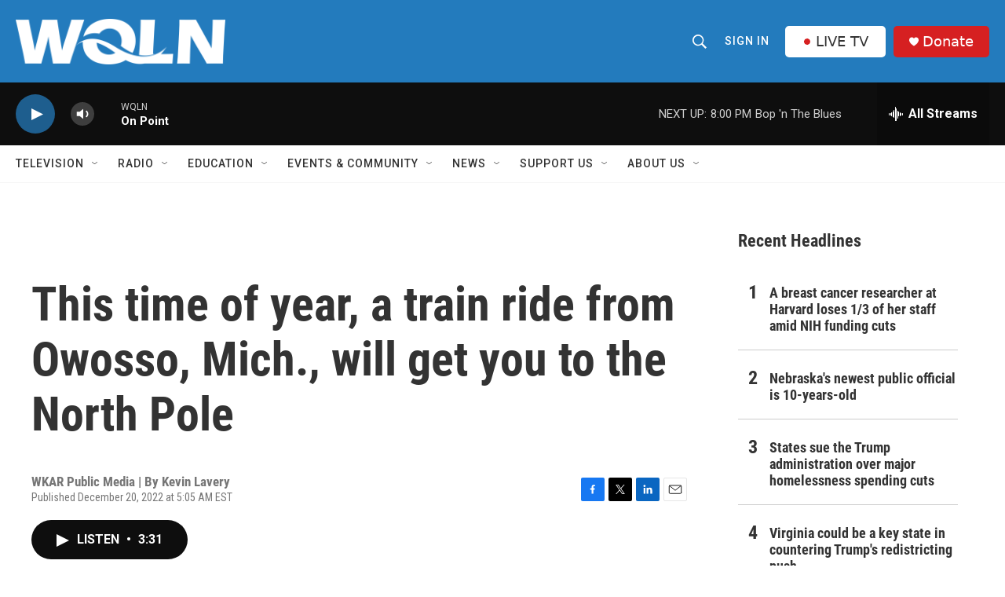

--- FILE ---
content_type: text/html; charset=utf-8
request_url: https://www.google.com/recaptcha/api2/aframe
body_size: 266
content:
<!DOCTYPE HTML><html><head><meta http-equiv="content-type" content="text/html; charset=UTF-8"></head><body><script nonce="BSrte4xR7youFEZHHbNH1w">/** Anti-fraud and anti-abuse applications only. See google.com/recaptcha */ try{var clients={'sodar':'https://pagead2.googlesyndication.com/pagead/sodar?'};window.addEventListener("message",function(a){try{if(a.source===window.parent){var b=JSON.parse(a.data);var c=clients[b['id']];if(c){var d=document.createElement('img');d.src=c+b['params']+'&rc='+(localStorage.getItem("rc::a")?sessionStorage.getItem("rc::b"):"");window.document.body.appendChild(d);sessionStorage.setItem("rc::e",parseInt(sessionStorage.getItem("rc::e")||0)+1);localStorage.setItem("rc::h",'1764377440622');}}}catch(b){}});window.parent.postMessage("_grecaptcha_ready", "*");}catch(b){}</script></body></html>